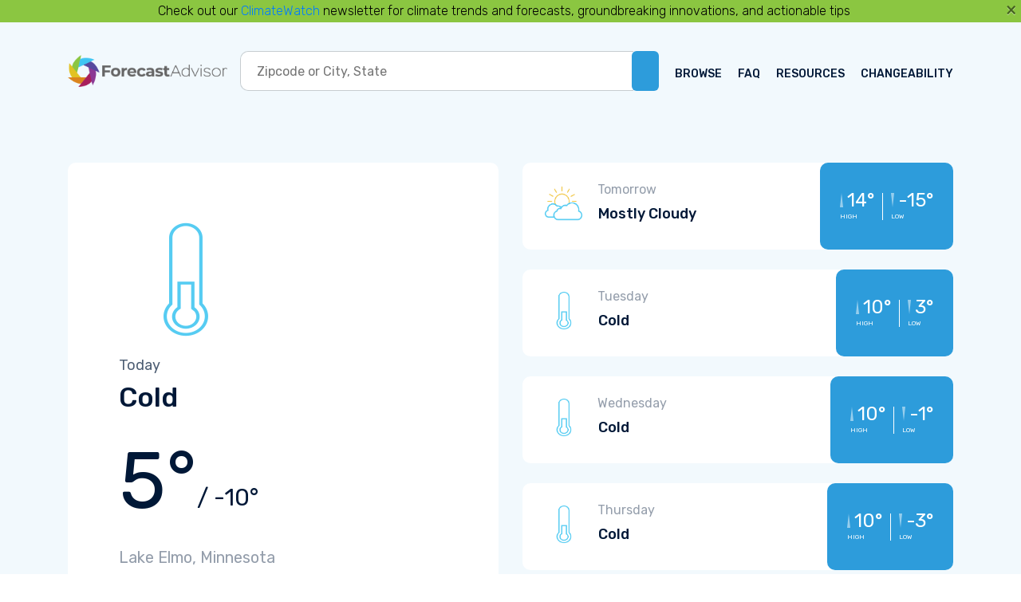

--- FILE ---
content_type: text/html; charset=utf-8
request_url: https://forecastadvisor.com/change/Minnesota/LakeElmo/55042/
body_size: 5372
content:
<!doctype html>
<html lang="en">
<head>
    
<!-- Google tag (gtag.js) -->
<script async src="https://www.googletagmanager.com/gtag/js?id=G-1EQ19Q158N"></script>
<script>
  window.dataLayer = window.dataLayer || [];
  function gtag(){dataLayer.push(arguments);}
  gtag('js', new Date());

  gtag('config', 'G-1EQ19Q158N');
</script>


    <title>Weather Forecast Changeability for Lake Elmo,
    Minnesota</title>
    <meta charset="utf-8">
    <meta name="viewport" content="width=device-width, initial-scale=1, shrink-to-fit=no">
    <meta name="description"
          content="5-day weather forecast for Lake Elmo, Minnesota in a
    nice, easy to read format, AND the 1- to 3-day out accuracy of other weather forecasters including links to their
    forecasts."/>
    <meta name="copyright"
          content="2005-2026 ForecastWatch® — Intellovations, LLC.  All rights reserved. For personal use only. Duplication of any content on this site is prohibited without prior written permission."/>
    <!-- Bootstrap CSS -->
    <link rel="stylesheet" href="https://maxcdn.bootstrapcdn.com/bootstrap/4.0.0/css/bootstrap.min.css"
          integrity="sha384-Gn5384xqQ1aoWXA+058RXPxPg6fy4IWvTNh0E263XmFcJlSAwiGgFAW/dAiS6JXm" crossorigin="anonymous">
    <!-- Google Font -->
    <link rel="preconnect" href="https://fonts.gstatic.com">
    <link href="https://fonts.googleapis.com/css2?family=Rubik:wght@300;400;500;700&display=swap" rel="stylesheet">
    <!-- Font awesome -->
    <script src="https://kit.fontawesome.com/d15b038ad9.js" crossorigin="anonymous"></script>
    <!-- Custom style sheet -->
    <link rel="stylesheet" href="/css/custom.css?1">
    <link rel="shortcut icon" href="/images/fav.png">
    <meta http-equiv="PICS-Label" content='(PICS-1.1 "https://www.classify.org/safesurf/" L gen true for "https://www.forecastadvisor.com/" r (SS~~000 1))' />
<link rel="meta" href="https://www.forecastadvisor.com/labels.rdf" type="application/rdf+xml" title="ICRA labels" />
<meta http-equiv="pics-Label" content='(pics-1.1 "https://www.icra.org/pics/vocabularyv03/" l gen true for "https://forecastadvisor.com" r (n 0 s 0 v 0 l 0 oa 0 ob 0 oc 0 od 0 oe 0 of 0 og 0 oh 0 c 1) gen true for "https://www.forecastadvisor.com" r (n 0 s 0 v 0 l 0 oa 0 ob 0 oc 0 od 0 oe 0 of 0 og 0 oh 0 c 1))' />
<meta name="iWatchDog-Program-Licensing" content="https://www.iwatchdog.org/license.html" />
<meta name="iWatchDog-Program-Validation" content='true comment "ChildSafe International Web Sites" for "https://www.forecastadvisor.com" on "2006.07.09"' />
<meta name="document-classification" content="General" />
<meta name="rating" content="General" />
<meta name="language" content="EN" />

    <!-- jQuery first, then Popper.js, then Bootstrap JS -->
    <script src="https://code.jquery.com/jquery-3.6.0.min.js" integrity="sha256-/xUj+3OJU5yExlq6GSYGSHk7tPXikynS7ogEvDej/m4=" crossorigin="anonymous"></script>
    <script src="https://cdnjs.cloudflare.com/ajax/libs/popper.js/1.12.9/umd/popper.min.js"
            integrity="sha384-ApNbgh9B+Y1QKtv3Rn7W3mgPxhU9K/ScQsAP7hUibX39j7fakFPskvXusvfa0b4Q"
            crossorigin="anonymous"></script>
    <script src="https://maxcdn.bootstrapcdn.com/bootstrap/4.0.0/js/bootstrap.min.js"
            integrity="sha384-JZR6Spejh4U02d8jOt6vLEHfe/JQGiRRSQQxSfFWpi1MquVdAyjUar5+76PVCmYl"
            crossorigin="anonymous"></script>
    
    <link rel="stylesheet" href="/css/forecast.css">
    <link rel="stylesheet" href="/css/details.css">

</head>
<body >
<header class="banner">
    
    
    <div class="cw_banner alert alert-dismissible fade show" role="alert">
	Check out our <a href="https://climatewatch.com/" target="_blank">ClimateWatch</a> newsletter for climate trends and forecasts, groundbreaking innovations, and actionable tips
	<button type="button" class="close" data-dismiss="alert" aria-label="Close">
	    <span aria-hidden="true">&times;</span>
	</button>
    </div>
    
    <div class="container">
        <nav class="navbar navbar-expand-lg navbar-light ">
    <a class="navbar-brand" href="/"><img src="/images/forecast-advisor-logo.png" alt=""></a>
    <button class="navbar-toggler" type="button" data-toggle="collapse"
            data-target="#navbarSupportedContent" aria-controls="navbarSupportedContent" aria-expanded="false"
            aria-label="Toggle navigation">
        <span class="navbar-toggler-icon"></span>
    </button>
 
    <!-- Search  -->
    <form name="query" action="/" method="get">
        <input type="hidden" name="csrfmiddlewaretoken" value="G4VbjZ7DfTMFpOixhO9CfQEcXE6QpQEhXZUNyh84MeZZiNzzRXs1gyHKMgEB8J4k">
        <div class="search-wraper-small form-inline ">
            <div class="input-wraper d-flex align-items-start">
                <input type="text" placeholder="Zipcode or City, State" name="location" id="search-term">
            </div>
            <div class="btn-group" role="group">
                <button type="submit" class="btn btn-main-search"><i class="fas fa-search"></i></button>
            </div>
        </div>
    </form>

    <!-- Menu -->
    <div class="collapse navbar-collapse " id="navbarSupportedContent">
        <ul class="navbar-nav ml-auto">
            <li class="nav-item ">
                <a class="nav-link" href="/browse/">BROWSE</a>
            </li>
            <li class="nav-item ">
                <a class="nav-link" href="/docs/about/">FAQ</a>
            </li>
            <li class="nav-item ">
                <a class="nav-link" href="/docs/resources/">RESOURCES</a>
            </li>
            <li class="nav-item ">
                <a class="nav-link" href="/change/">CHANGEABILITY</a>
            </li>
        </ul>
    </div>
</nav>



    </div>
</header>
<section>

<div class="container">
    


<!-- Day to Day Weather Section -->
<div class="row weather-section">
    <div class="col-sm-12 col-md-12 col-lg-6 section-mar ">
        <!-- Daily forecasting -->
        <a href="#" data-remote="/trends/Minnesota/LakeElmo/55042/2026/01/25/"
           data-toggle="modal" data-target="#cardModal" class="link-today-wrapper">
            <div class="today-weather">
                <div class="left-wrapper">
                
                    <img src="/images/wx/cold.png" class="img-fluid" alt="Cold">
                    <div class="text-wrapper1">
                        <p class="today-text">Today</p>
                        <h2 class="today-title">Cold</h2>
                        <div class=" tempperature d-flex align-items-start">
                            <h3 class="temperature-now">5°</h2>
                            <h3 class="temperature-max">/ -10°</h3>
                        </div>
                    </div>
                
                </div>
                <p class="location-text"><i class="fas fa-map-marker-alt"></i> Lake Elmo, Minnesota</p>
                <h3 class="forecast-days">5 Day Forecast</h3>
            </div>
        </a>
    </div>

    <div class="col-sm-12 col-md-12 col-lg-6 section-mar">
        <ul>
		
            <li>
                <a href="#" data-remote="/trends/Minnesota/LakeElmo/55042/2026/01/26/"
                   data-toggle="modal" data-target="#cardModal" class="link-next-day-wrapper">
                    <div class="wrapper-next-day">
                        <div class="next-day ">
                            <div class="img-text ">
                                <img src="/images/wx/mostly-cloudy.png" class="img-fluid" alt="Mostly Cloudy">
                                <div>
                                    <p class="tomorow-text">Tomorrow</p>
                                    <h3 class="weatehr-detail">Mostly Cloudy</h3>
                                </div>
                            </div>
                            <div class="high-low ">
                                <div class="hight-left-wrapper">
                                    <div class="high-number d-flex align-items-inline ">
                                        <img src="/images/high_icon.png" alt="">
                                        <p>14°</p>
                                    </div>
                                    <p class="text">HIGH</p>
                                </div>
                                <div class="high-right-wrapper">
                                    <div class="low-number d-flex align-items-inline">
                                        <img src="/images/low_icon.png" alt="">
                                        <p>-15°</p>
                                    </div>
                                    <p>LOW</p>
                                </div>

                            </div>
                        </div>
                    </div>
                </a>
            </li>
		
            <li>
                <a href="#" data-remote="/trends/Minnesota/LakeElmo/55042/2026/01/27/"
                   data-toggle="modal" data-target="#cardModal" class="link-next-day-wrapper">
                    <div class="wrapper-next-day">
                        <div class="next-day ">
                            <div class="img-text ">
                                <img src="/images/wx/cold.png" class="img-fluid" alt="Cold">
                                <div>
                                    <p class="tomorow-text">Tuesday</p>
                                    <h3 class="weatehr-detail">Cold</h3>
                                </div>
                            </div>
                            <div class="high-low ">
                                <div class="hight-left-wrapper">
                                    <div class="high-number d-flex align-items-inline ">
                                        <img src="/images/high_icon.png" alt="">
                                        <p>10°</p>
                                    </div>
                                    <p class="text">HIGH</p>
                                </div>
                                <div class="high-right-wrapper">
                                    <div class="low-number d-flex align-items-inline">
                                        <img src="/images/low_icon.png" alt="">
                                        <p>3°</p>
                                    </div>
                                    <p>LOW</p>
                                </div>

                            </div>
                        </div>
                    </div>
                </a>
            </li>
		
            <li>
                <a href="#" data-remote="/trends/Minnesota/LakeElmo/55042/2026/01/28/"
                   data-toggle="modal" data-target="#cardModal" class="link-next-day-wrapper">
                    <div class="wrapper-next-day">
                        <div class="next-day ">
                            <div class="img-text ">
                                <img src="/images/wx/cold.png" class="img-fluid" alt="Cold">
                                <div>
                                    <p class="tomorow-text">Wednesday</p>
                                    <h3 class="weatehr-detail">Cold</h3>
                                </div>
                            </div>
                            <div class="high-low ">
                                <div class="hight-left-wrapper">
                                    <div class="high-number d-flex align-items-inline ">
                                        <img src="/images/high_icon.png" alt="">
                                        <p>10°</p>
                                    </div>
                                    <p class="text">HIGH</p>
                                </div>
                                <div class="high-right-wrapper">
                                    <div class="low-number d-flex align-items-inline">
                                        <img src="/images/low_icon.png" alt="">
                                        <p>-1°</p>
                                    </div>
                                    <p>LOW</p>
                                </div>

                            </div>
                        </div>
                    </div>
                </a>
            </li>
		
            <li>
                <a href="#" data-remote="/trends/Minnesota/LakeElmo/55042/2026/01/29/"
                   data-toggle="modal" data-target="#cardModal" class="link-next-day-wrapper">
                    <div class="wrapper-next-day">
                        <div class="next-day ">
                            <div class="img-text ">
                                <img src="/images/wx/cold.png" class="img-fluid" alt="Cold">
                                <div>
                                    <p class="tomorow-text">Thursday</p>
                                    <h3 class="weatehr-detail">Cold</h3>
                                </div>
                            </div>
                            <div class="high-low ">
                                <div class="hight-left-wrapper">
                                    <div class="high-number d-flex align-items-inline ">
                                        <img src="/images/high_icon.png" alt="">
                                        <p>10°</p>
                                    </div>
                                    <p class="text">HIGH</p>
                                </div>
                                <div class="high-right-wrapper">
                                    <div class="low-number d-flex align-items-inline">
                                        <img src="/images/low_icon.png" alt="">
                                        <p>-3°</p>
                                    </div>
                                    <p>LOW</p>
                                </div>

                            </div>
                        </div>
                    </div>
                </a>
            </li>
		
        </ul>
        <!-- The Modal -->
        <div class="modal" id="cardModal">
            <div class="modal-dialog modal-dialog-custome">
                <div class="modal-content">
                <!-- Content will be loaded here from remote html file -->
                </div>
            </div>
        </div>
    </div>
</div>
<script>
$('#cardModal').on('show.bs.modal', function (e) {

    var button = $(e.relatedTarget);
    var modal = $(this);

    // load content from HTML string
    //modal.find('.modal-content').html("Nice modal body baby...");

    // or, load content from value of data-remote url
    modal.find('.modal-content').load(button.data("remote"));

});
</script>



    <div class="best-weather-detail">
        <div class="row weatehr-custom">
            <div class="col-sm-12">
                <h3 class="best-weather-title-main">Weather changeability details
                    for Lake Elmo, Minnesota</h3>
                <p class="best-weather-text-main">Changeability is the amount that the weather changes
                    day-to-day. For temperatures, it's the difference (in number of degrees) between each day. Greater
                    day-to-day degree differences means more changeable weather. For precipitation, it's the percentage
                    of time that the next day is different than today &endash; i.e., a rainy day followed by a dray day
                    or a dry day followed by a rainy day. A higher percentage means that precipitation and dry days
                    alternate more frequently, thus the weather changes more.
                    <br><br>
                    You can find the full high temperature changeability rankings <a href="/change/high/">here</a>,
                    the full low temperature changeability rankings <a href="/change/low/">here</a>, and the
                    precipitation changeability rankings <a href="/change/precip/">here</a>.
                    <br><br>
                    All temperature values are measured in degrees Fahrenheit.</p>
            </div>
            
                <div class="temperature-table">
                    <table class="table">
                        <thead>
                        <tr>
                            <th colspan="8">High Temperature Changeability</th>
                            <th colspan="2">Last Month</th>
                            <th colspan="2">Last Year</th>
                        </tr>
                        </thead>
                        <tbody>
                        <tr>
                            <td colspan="8">Average day-to-day change in high temperature</td>
                            <td colspan="2">7.06°</td>
                            <td colspan="2">6.60°</td>
                        </tr>
                        <tr>
                            <td colspan="8">Largest decrease in high temperature from one day to next</td>
                            <td colspan="2">-18°</td>
                            <td colspan="2">-23°</td>
                        </tr>
                        <tr>
                            <td colspan="8">Largest increase in high temperature from one day to next</td>
                            <td colspan="2">20°</td>
                            <td colspan="2">31°</td>
                        </tr>
                        <tr>
                            <td colspan="8">High temperature changeability ranking <a href="/change/high/">(Full
                                List)</a>
                            </td>
                            <td colspan="2">411</td>
                            <td colspan="2">141</td>
                        </tr>
                        </tbody>
                    </table>
                </div>
                <div class="temperature-table">
                    <table class="table">
                        <thead>
                        <tr>
                            <th colspan="8">Low Temperature Changeability</th>
                            <th colspan="2">Last Month</th>
                            <th colspan="2">Last Year</th>
                        </tr>
                        </thead>
                        <tbody>
                        <tr>
                            <td colspan="8">Average day-to-day change in low temperature</td>
                            <td colspan="2">12.57°</td>
                            <td colspan="2">7.47°</td>
                        </tr>
                        <tr>
                            <td colspan="8">Largest decrease in low temperature from one day to next</td>
                            <td colspan="2">-20°</td>
                            <td colspan="2">-32°</td>
                        </tr>
                        <tr>
                            <td colspan="8">Largest increase in low temperature from one day to next</td>
                            <td colspan="2">27°</td>
                            <td colspan="2">31°</td>
                        </tr>
                        <tr>
                            <td colspan="8">Low temperature changeability ranking <a href="/change/low/">(Full List)</a>
                            </td>
                            <td colspan="2">80</td>
                            <td colspan="2">233</td>
                        </tr>
                        </tbody>
                    </table>
                </div>
                <div class="temperature-table">
                    <table class="table">
                        <thead>
                        <tr>
                            <th colspan="8">Precipitation Changeability</th>
                            <th colspan="2">Last Month</th>
                            <th colspan="2">Last Year</th>
                        </tr>
                        </thead>
                        <tbody>
                        <tr>
                            <td colspan="8">Day-to-day percent of time changes from precip to dry, and vice versa</td>
                            <td colspan="2">50.0%</td>
                            <td colspan="2">35.2%</td>
                        </tr>
                        <tr>
                            <td colspan="8">Percent of time a dry day occurs after a precipitation day</td>
                            <td colspan="2">66.7%</td>
                            <td colspan="2">59.3%</td>
                        </tr>
                        <tr>
                            <td colspan="8">Percent of time a precipitation day occurs after a precipitation day</td>
                            <td colspan="2">33.3%</td>
                            <td colspan="2">40.7%</td>
                        </tr>
                        <tr>
                            <td colspan="8">Percent of time a dry day occurs after a dry day</td>
                            <td colspan="2">57.9%</td>
                            <td colspan="2">77.2%</td>
                        </tr>
                        <tr>
                            <td colspan="8">Percent of time a precipitation day occurs after a dry day</td>
                            <td colspan="2">42.1%</td>
                            <td colspan="2">22.8%</td>
                        </tr>
                        <tr>
                            <td colspan="8">Precipitation changeability ranking
                                <a href="/change/precip/">(Full List</a>)
                            </td>
                            <td colspan="2">58</td>
                            <td colspan="2">272</td>
                        </tr>
                        </tbody>
                    </table>
                </div>
            
            </div>
        </div>
    </div>

    <!-- Button -->
    <div class="btn-card">
        <a href="/Minnesota/LakeElmo/55042">
            Overall accuracy &raquo;</a>
    </div>
</div>

</section>

    <footer class="footer-custom">
        <div class="container">
            <img src="/images/forecast-advisor-logo.png" class="footer-icon img-fluid" alt="">

            <div class="row footer-columns">
                <!-- column 1 -->
                <div class="col-md-6 col-lg-4 mb-3 mb-md-0">
                    <h3 class="footer-title">Contact Information</h3>
                    <ul class="footer-address">
                        <li class="d-flex align-items-between">
                            <i class="fas fa-map-marker-alt"></i>
                            <p class="column-text"> Intellovations, LLC <br> 6724 Perimeter Loop Road, #275
                                <br> Dublin, OH 43017
                            </p>
                        </li>
                        <li class="d-flex align-items-between">
                            <i class="fas fa-phone-alt"></i>
                            <p class="column-text"> Phone: (855) 609-9609</p>
                        </li>
                        <li class="d-flex align-items-between">
                            <i class="far fa-envelope"></i>
                            <p class="column-text">info@forecastadvisor.com</p>
                        </li>
                    </ul>
                </div>
                <!-- column 2 -->
                <div class="col-md-6 col-lg-3 mb-3 mb-md-0">
                    <h3 class="footer-title">Important Links</h3>
                    <div class="row">
                        <div class="col-6">
                            <ul class="pages-link">
                                <li>
                                    <a href="/" class="column-text">Home</a>
                                </li>
                                <li>
                                    <a href="/browse/" class="column-text">Browse</a>
                                </li>
                                <li>
                                    <a href="/docs/about/" class="column-text">FAQ</a>
                                </li>
                            </ul>
                        </div>
                        <div class="col-6">
                            <ul class="pages-link">
                                <li>
                                    <a href="/docs/resources/" class="column-text">Resources</a>
                                </li>
                                <li>
                                    <a href="/change/" class="column-text">Changeability</a>
                                </li>
                                <li>
                                    <a href="https://www.forecastwatch.com/privacy-policy/" class="column-text" target="_blank" rel="noreferrer noopener">Privacy Policy</a>
                                </li>
                            </ul>
                        </div>
                    </div>
                </div>
                <!-- column 3 -->
                <div class="col-md-12 col-lg-4 offset-lg-1 mt-md-5 mt-lg-0">
                    <h3 class="footer-title-contact">Subscribe to Our Newsletter</h3>
                    <ul class="social-items-list">
                        <li>
                            <script charset="utf-8" type="text/javascript" src="//js.hsforms.net/forms/shell.js"></script>
                            <script>
                              hbspt.forms.create({
                            region: "na1",
                            portalId: "4627506",
                            formId: "fa0701a4-f776-4543-8500-ab98044c6da6"
                            });
                            </script>
                        </li>
                        <li>
                            <div class="social-wrapper">
                                <h3 class="footer-title">Connect with us</h3>
                                <div class="social-items">
                                    <a href="https://www.linkedin.com/showcase/forecastwatch/" class="social-link" target="_blank" rel="noreferrer noopener"><i class="fab fa-linkedin"></i></a>
                                    <a href="https://twitter.com/forecastwatch" class="social-link" target="_blank" rel="noreferrer noopener"><i class="fab fa-twitter-square"></i></a>
                                </div>
                            </div>
                        </li>
                    </ul>
                </div>
            </div>
        </div>
    </footer>

    <div class="footer-copyright text-center">
        <p class="copyright-text"> ©2005-2026 <a href="https://www.forecastwatch.com">ForecastWatch® — Intellovations, LLC</a>. All
            rights reserved. For personal use only.</p>
        <p class="copyright-text">Duplication prohibited without prior written permission.</p>
        <p class="copyright-text">Data provided by <a href="https://www.forecastwatch.com/">ForecastWatch.com.</a></p>
        <br/>
        <p class="copyright-text">
	Check out our <a href="https://climatewatch.com/" target="_blank">ClimateWatch</a> newsletter for climate trends and forecasts, groundbreaking innovations, and actionable tips.
	</p>
    </div>


<script type="text/javascript">
    $(document).ready(function() {
	$('.cw_banner').on('closed.bs.alert', function () {
	    console.log('closed cw_banner');
	    $.ajax({
		url: '/docs/set_closed_cw_banner/',
		dataType: 'json',
		success: function(data) {
		    console.log(data);
		},
		error: function(jqXHR, textStatus, errorThrown) {
		    console.error("AJAX Error:", textStatus, errorThrown);
		}
	    });

	})
    });
</script>

</body>
</html>
